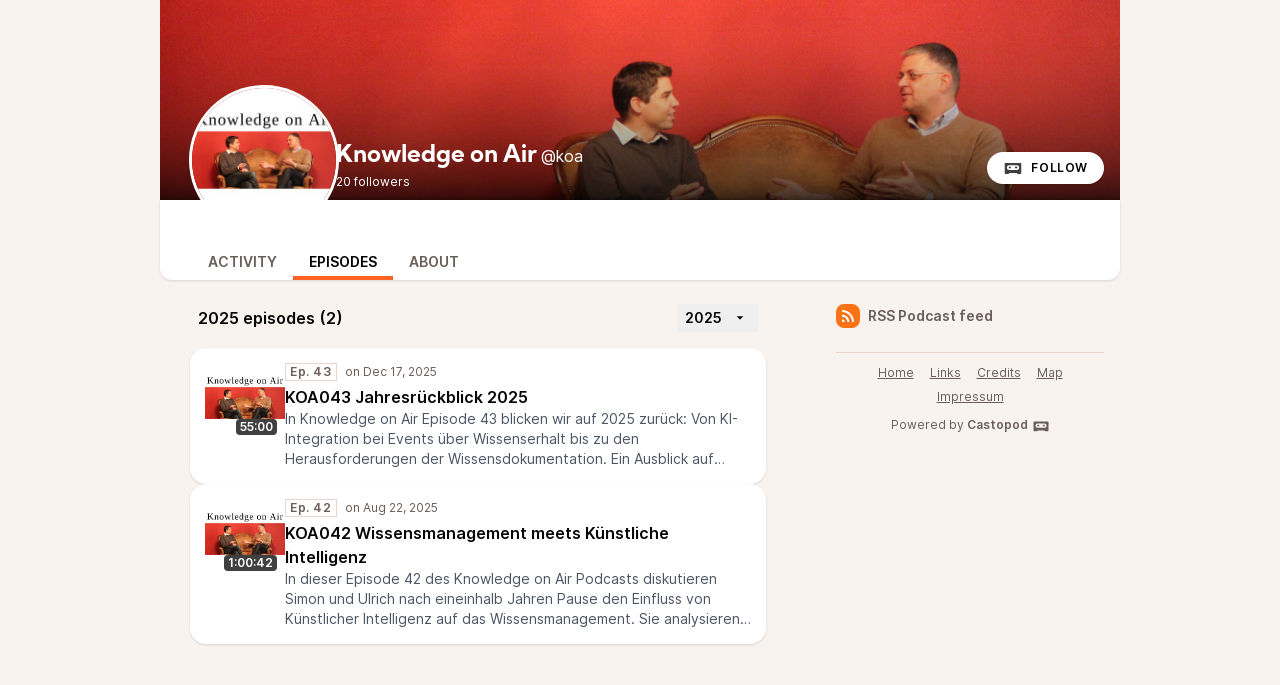

--- FILE ---
content_type: text/html; charset=UTF-8
request_url: https://podcasts.cogneon.io/@koa/episodes
body_size: 36244
content:

<!DOCTYPE html>
<html lang="en">

<head>
    <meta charset="UTF-8"/>
    <meta name="viewport" content="width=device-width, initial-scale=1.0"/>
    <link rel="icon" type="image/x-icon" href="https://podcasts.cogneon.io/favicon.ico" />
    <link rel="apple-touch-icon" href="https://podcasts.cogneon.io/icon-180.png">
    <link rel="manifest" href="/@koa/manifest.webmanifest">
    <meta name="theme-color" content="#FF6224">
    <script>
    // Check that service workers are supported
    if ('serviceWorker' in navigator) {
        // Use the window load event to keep the page load performant
        window.addEventListener('load', () => {
            navigator.serviceWorker.register('/sw.js');
        });
    }
    </script>

    <link type="application/rss+xml" rel="alternate" title="Knowledge on Air" href="https://podcasts.cogneon.io/@koa/feed.xml" />
<title>Knowledge on Air (@koa) • Episodes</title>
<meta name="title" content="Knowledge on Air (@koa) • Episodes" />
<meta name="description" content="Unsere Mission: Professioneller Umgang mit Wissen – eine Selbstverständlichkeit Knowledge on Air ist ein Podcast über die Rolle von Wissen und Wissensmanagement im Alltag von Individuen und Organisationen mit Ulrich Schmidt und Simon Dückert." />
<link rel="canonical" href="https://podcasts.cogneon.io/@koa/episodes" />
<link rel="alternate" type="application/activity+json" href="https://podcasts.cogneon.io/@koa" />
<meta property="twitter:title" content="Knowledge on Air (@koa) • Episodes" />
<meta property="twitter:description" content="Unsere Mission: Professioneller Umgang mit Wissen – eine Selbstverständlichkeit Knowledge on Air ist ein Podcast über die Rolle von Wissen und Wissensmanagement im Alltag von Individuen und Organisationen mit Ulrich Schmidt und Simon Dückert." />
<meta property="twitter:card" content="summary_large_image" />
<meta property="twitter:image" content="https://podcasts.cogneon.io/media/podcasts/koa/cover_og.jpg" />
<meta property="og:title" content="Knowledge on Air (@koa) • Episodes" />
<meta property="og:description" content="Unsere Mission: Professioneller Umgang mit Wissen – eine Selbstverständlichkeit Knowledge on Air ist ein Podcast über die Rolle von Wissen und Wissensmanagement im Alltag von Individuen und Organisationen mit Ulrich Schmidt und Simon Dückert." />
<meta property="og:image" content="https://podcasts.cogneon.io/media/podcasts/koa/cover_og.jpg" />
<meta property="og:image:width" content="1200" />
<meta property="og:image:height" content="1200" />
<meta property="og:locale" content="de" />
<meta property="og:site_name" content="COPOD - Podcast-Plattform der Cogneon Akademie" />
<script type="application/ld+json">{"@context":"https:\/\/schema.org","@graph":[{"name":"Knowledge on Air","headline":"Knowledge on Air","url":"https:\/\/podcasts.cogneon.io\/@koa\/episodes","sameAs":"https:\/\/podcasts.cogneon.io\/@koa","identifier":"287b9662-e8c1-5f01-acdc-3261517867ca","image":"https:\/\/podcasts.cogneon.io\/media\/podcasts\/koa\/cover_feed.jpg","description":"Unsere Mission: Professioneller Umgang mit Wissen \u2013 eine Selbstverst\u00e4ndlichkeit Knowledge on Air ist ein Podcast \u00fcber die Rolle von Wissen und Wissensmanagement im Alltag von Individuen und Organisationen mit Ulrich Schmidt und Simon D\u00fcckert.","webFeed":"https:\/\/podcasts.cogneon.io\/@koa\/feed.xml","accessMode":"auditory","author":"Simon D\u00fcckert","creator":"Simon D\u00fcckert","publisher":"","inLanguage":"de","genre":"Business \u203a Management","@type":"PodcastSeries","@context":"https:\/\/schema.org\/"}]}</script>
    <link rel='stylesheet' type='text/css' href='/themes/colors' />
        <link rel="stylesheet" href="/assets/styles/index-JGduQic7.css"/>        <script type="module" src="/assets/Dropdown-B4a9t7Zb.js"></script>    <script type="module" src="/assets/Tooltip-Bw8f6a7T.js"></script>    <script type="module" src="/assets/app.ts-CRfrq_7e.js"></script>        <script type="module" src="/assets/Time-SYju5CqW.js"></script>    <script type="module" src="/assets/Tooltip-Bw8f6a7T.js"></script>    <script type="module" src="/assets/podcast.ts-Car-XsGz.js"></script>        <link rel="stylesheet" href="/assets/light-JeDKRO0_.css"/>    <script type="module" src="/assets/light-Ceo5mlV8.js"></script>    <script type="module" src="/assets/state-COBY3Q2G.js"></script>    <script type="module" src="/assets/play-episode-button-BmILO9OW.js"></script>    <script type="module" src="/assets/audio-player.ts-BIifpQ8D.js"></script></head>

<body class="flex flex-col min-h-screen mx-auto md:min-h-full md:grid md:grid-cols-podcast bg-base theme-amber">
    
    <header class="min-h-[200px] relative z-50 flex flex-col-reverse justify-between w-full gap-x-2 col-start-2 bg-top bg-no-repeat bg-cover sm:flex-row sm:items-end bg-header aspect-[3/1]" style="background-image: url('https://podcasts.cogneon.io/media/podcasts/koa/banner_medium.webp');">
        <div class="absolute bottom-0 left-0 w-full h-full backdrop-gradient mix-blend-multiply"></div>
        <div class="z-10 flex items-center pl-4 -mb-6 md:pl-8 md:-mb-8 gap-x-4">
            <img src="https://podcasts.cogneon.io/media/podcasts/koa/cover_thumbnail.webp" alt="Knowledge on Air" class="h-24 rounded-full sm:h-28 md:h-36 ring-3 ring-background-elevated aspect-square" loading="lazy" />
            <div class="relative flex flex-col text-white -top-3 sm:top-0 md:top-2">
                <h1 class="text-lg font-bold leading-none line-clamp-2 md:leading-none md:text-2xl font-display">Knowledge on Air<span class="ml-1 font-sans text-base font-normal">@koa</span></h1>
                <div class="">
                                        <span class="text-xs">20 followers</span>
                </div>
            </div>
        </div>
        <div class="z-10 inline-flex items-center self-end mt-2 mr-2 sm:mb-4 sm:mr-4 gap-x-2">
                        <a href="https://podcasts.cogneon.io/@koa/follow" onclick="window.open('https://podcasts.cogneon.io/@koa/follow', '_blank', 'width=420,height=620,scrollbars=yes,menubar=no,status=yes,resizable=yes,screenx=0,screeny=0'); return false;" class="group inline-flex items-center px-4 text-xs tracking-wider font-semibold text-black uppercase rounded-full leading-8 shadow focus:ring-accent bg-white"><svg class="mr-2 text-xl text-black/75 group-hover:text-black" fill="currentColor" viewBox="0 0 24 24" width="1em" height="1em"><path fill="none" d="M0,0H24V24H0Z"/><path d="M17.13,11.69a1.28,1.28,0,0,1-.26.8,2.91,2.91,0,0,0-1.09-.3,2.12,2.12,0,0,0-1.15.35,1.36,1.36,0,0,1-.29-.85,1.4,1.4,0,1,1,2.79,0ZM8.26,10.28a1.39,1.39,0,0,0-1.14,2.2,2.84,2.84,0,0,1,1.09-.3,2.12,2.12,0,0,1,1.15.35,1.36,1.36,0,0,0,.29-.85A1.39,1.39,0,0,0,8.26,10.28ZM22,7.19V17.8a1.34,1.34,0,0,1-1.34,1.35H17.17s-.36-.65-.49-.86a.57.57,0,0,0-.45-.19H7.75a.54.54,0,0,0-.46.19c-.17.23-.5.86-.5.86H3.35A1.35,1.35,0,0,1,2,17.81V7.2A1.35,1.35,0,0,1,3.34,5.85H20.65A1.35,1.35,0,0,1,22,7.19Zm-2.6,4.39a2.82,2.82,0,0,0-2.84-2.86H7.43a2.85,2.85,0,0,0,0,5.7h9.13A2.84,2.84,0,0,0,19.4,11.58Z"/></svg>Follow</a>        </div>
    </header>
    <nav class="sticky z-40 flex col-start-2 pt-8 shadow bg-elevated gap-x-2 md:gap-x-4 md:px-8 -top-6 md:-top-10 rounded-conditional-b-xl md:pt-12 ">
                    <a href="/@koa" class="px-4 py-1 text-sm font-semibold uppercase focus:ring-accent border-b-4 text-skin-muted hover:text-skin-base hover:border-subtle border-transparent">Activity</a>
                    <a href="/@koa/episodes" class="px-4 py-1 text-sm font-semibold uppercase focus:ring-accent border-b-4 border-b-4 text-black border-accent-base">Episodes</a>
                    <a href="/@koa/about" class="px-4 py-1 text-sm font-semibold uppercase focus:ring-accent border-b-4 text-skin-muted hover:text-skin-base hover:border-subtle border-transparent">About</a>
        <button type="button" class="p-2 ml-auto rotate-180 rounded-full md:hidden focus:ring-accent" data-sidebar-toggler="toggler" aria-label="Toggle sidebar"><svg xmlns="http://www.w3.org/2000/svg" width="1em" height="1em" viewBox="0 0 24 24"><path fill="currentColor" d="M3 4h18v2H3zm0 7h12v2H3zm0 7h18v2H3z"/></svg></button>
</nav>        <div class="relative grid items-start flex-1 col-start-2 grid-cols-podcastMain gap-x-6">
        <main class="w-full max-w-xl col-start-1 row-start-1 py-6 mx-auto col-span-full md:col-span-1">
            
    <div class="flex items-center justify-between px-2">
        <h1 class="font-semibold">
                            2025 episodes (2)                    </h1>
                    <button id="episode-lists-dropdown" type="button" class="inline-flex items-center px-2 py-1 text-sm font-semibold focus:ring-accent" data-dropdown="button" data-dropdown-target="episode-lists-dropdown-menu" aria-label="More" aria-haspopup="true" aria-expanded="false">
                2025<svg class="ml-2 text-xl" xmlns="http://www.w3.org/2000/svg" width="1em" height="1em" viewBox="0 0 24 24"><path fill="currentColor" d="m12 14l-4-4h8z"/></svg>            </button>
            <nav id="episode-lists-dropdown-menu" class="flex flex-col py-2 rounded-lg shadow border-3 border-contrast bg-elevated max-h-48 overflow-y-auto" aria-labelledby="episode-lists-dropdown" data-dropdown="menu" data-dropdown-placement="bottom-end">
                                    <a href="https://podcasts.cogneon.io/@koa/episodes?year=2025" class="px-2 py-1 whitespace-nowrap hover:bg-highlight font-semibold">2025 (2)</a>                                    <a href="https://podcasts.cogneon.io/@koa/episodes?year=2023" class="px-2 py-1 whitespace-nowrap hover:bg-highlight text-skin-muted hover:text-skin-base">2023 (2)</a>                                    <a href="https://podcasts.cogneon.io/@koa/episodes?year=2019" class="px-2 py-1 whitespace-nowrap hover:bg-highlight text-skin-muted hover:text-skin-base">2019 (3)</a>                                    <a href="https://podcasts.cogneon.io/@koa/episodes?year=2018" class="px-2 py-1 whitespace-nowrap hover:bg-highlight text-skin-muted hover:text-skin-base">2018 (3)</a>                                    <a href="https://podcasts.cogneon.io/@koa/episodes?year=2017" class="px-2 py-1 whitespace-nowrap hover:bg-highlight text-skin-muted hover:text-skin-base">2017 (5)</a>                                    <a href="https://podcasts.cogneon.io/@koa/episodes?year=2016" class="px-2 py-1 whitespace-nowrap hover:bg-highlight text-skin-muted hover:text-skin-base">2016 (6)</a>                                    <a href="https://podcasts.cogneon.io/@koa/episodes?year=2015" class="px-2 py-1 whitespace-nowrap hover:bg-highlight text-skin-muted hover:text-skin-base">2015 (9)</a>                                    <a href="https://podcasts.cogneon.io/@koa/episodes?year=2014" class="px-2 py-1 whitespace-nowrap hover:bg-highlight text-skin-muted hover:text-skin-base">2014 (11)</a>                                    <a href="https://podcasts.cogneon.io/@koa/episodes?year=2013" class="px-2 py-1 whitespace-nowrap hover:bg-highlight text-skin-muted hover:text-skin-base">2013 (3)</a>                            </nav>
            </div>
    <div class="flex flex-col mt-4 gap-y-4">
                    <article class="flex w-full p-3 shadow border-3 bg-elevated rounded-conditional-2xl gap-x-2 border-transparent">
    <div class="relative flex-shrink-0 w-20 h-20">
        <time class="absolute px-1 text-xs font-semibold text-white rounded bottom-2 right-2 bg-black/75" datetime="PT3300.989S">
            55:00        </time>
                <img src="https://podcasts.cogneon.io/media/podcasts/koa/cover_thumbnail.webp" alt="KOA043 Jahresrückblick 2025" class="object-cover w-full rounded-lg shadow-inner aspect-square" loading="lazy" />   
    </div>
    <div class="flex items-center flex-1 gap-x-4">
        <div class="flex flex-col flex-1">
            <div class="flex flex-wrap items-center">
                <abbr class="tracking-wider text-xs font-semibold border-subtle text-skin-muted px-1 border mr-2 !no-underline" title="Episode 43" data-tooltip="bottom">Ep. 43</abbr>                    <relative-time tense="auto" class="text-xs whitespace-nowrap text-skin-muted" datetime="2025-12-17T14:23:46+00:00">
        <time
            datetime="2025-12-17T14:23:46+00:00"
            title="2025-12-17 14:23:46">Dec 17, 2025</time>
    </relative-time>            </div>
            <h2 class="flex-1 mt-1 font-semibold line-clamp-2"><a class="hover:underline" href="https://podcasts.cogneon.io/@koa/episodes/koa043-jahresruckblick-2025">KOA043 Jahresrückblick 2025</a></h2>
            <p class="text-xs text-gray-600 md:text-sm line-clamp-3">In Knowledge on Air Episode 43 blicken wir auf 2025 zurück: Von KI-Integration bei Events über Wissenserhalt bis zu den Herausforderungen der Wissensdokumentation. Ein Ausblick auf 2026 und die Neuauflage der ISO 30401 runden die Episode ab. KOA und die sozialen Medien Wir reflektieren zu Beginn über die Reichweite und Verbreitung unseres Podcasts. Der Kommentarzähler steht auf null – ein Anlass für uns, unsere Präsenz in sozialen Medien zu überdenken. Wir stellen fest, dass unsere Podcast-Plattform zwar im Fediverse und auf Mastodon (unter @koa@podcasts.cogneon.io) erreichbar ist, die Hörerschaft aber vermutlich auf anderen Plattformen unterwegs sind. Wir teilen unsere Erfahrungen mit verschiedenen sozialen Netzwerken: LinkedIn bleibt für uns beide die primäre berufliche Plattform, dort werden wir uns mehr kümmern. Xing, Twitter/X, Blue Sky, Threads und Instagram spielen keine oder nur eine untergeordnete Rolle. Für die Zukunft planen wir, aktiver auf der LinkedIn-Page “Knowledge on Air” zu posten und Menschen dort zu taggen. Wer am Ball bleiben möchte, kann unseren Podcast-Feed abonnieren, das geht auch auf Spotify und Apple Podcasts, oder uns im Fediverse folgen. Unsere zentrale Botschaft: In Zeiten von Hektik und Aufregung sehnen wir uns nach wohltemperierten und unaufgeregten Austauschräumen. KI bei Wissensmanagement-Events Das Thema KI und Wissensmanagement hat sich in den letzten eineinhalb Jahren untrennbar miteinander verwoben. Simon sieht darin eine positive Entwicklung, da neue hippe Themen Aufmerksamkeit auf das Wissensmanagement lenken – ähnlich wie es damals Suchmaschinen taten. KI wird zwar nicht der Heilsbringer sein, hilft aber dabei, wichtige Fragen wieder ins Bewusstsein zu rücken. Einen besonderen Schwerpunkt legt Simon auf die Dokumentation von Veranstaltungen wie Barcamps. Früher verglichen wir diese oft mit klassischen Konferenzen und empfanden die Dokumentation als mangelhaft. Heute ermöglicht uns KI eine völlig neue Qualität: Wir zeichnen Sessions auf, transkribieren sie und verarbeiten sie durch KI-Tools mit entsprechenden Prompts zu hochwertigen Dokumentationen. Beim Wissenstransfer Camp (wtc25) im September und beim Knowledge Camp der GWM (gkc25) konnten wir über 40 Sessions innerhalb einer halben Stunde dokumentieren – zu KI-Kosten von unter 6 Euro. Beim CoCreationCamp der DATEV gingen wir noch einen Schritt weiter: Unter dem Label “AI-integrated” setzten wir KI nicht nur für die Dokumentation ein, sondern als Co-Moderation. Die KI erklärte Barcamp-Regeln, den Ablauf und führte durch Session-Pitches. Zusätzlich transkribierten wir die Vorstellungsrunde und wandelten sie in eine Mindmap um, sodass sich Teilnehmer thematisch verorten konnten. Die KI fungierte dabei wie “Einstein in der Westentasche” – ein komprimierter Zugang zum dokumentierten Wissen der Welt, den wir während einer Session direkt nutzen konnten. Wissenserhalt und Wissensbewahrung Ulrich berichtet von seinen Erfahrungen mit Wissenserhalt, dem dominierenden Thema in seiner Branche. Der demografische Wandel macht dieses Thema zunehmend dringend – was bereits 2009 als ferne Zukunft galt, ist heute akute Realität. Viele Unternehmen haben zu lange gezögert, wie Studierende, die ihre Abschlussarbeit erst kurz vor der Deadline schreiben. In unserem gemeinsamen Projekt zum Wissenserhalt eines Spezialisten gewannen wir wichtige Erkenntnisse: Wir müssen die Planung strukturieren, brauchen aber in der Umsetzung Freiheitsgrade. Themen können sich als inhaltsreicher oder profaner herausstellen als ursprünglich gedacht – entsprechend passen wir die Priorisierung an. Besonders wichtig ist für uns die Unterscheidung zwischen naturwissenschaftlichen Fakten und Überzeugungen. Ulrich betont zwei zentrale Maximen seines Wissensmanagement-Ansatzes: Die Interpretation als Kernprozess der Wissensgenerierung und die Individualität von Wissen, die wir durch Erfahrungen, Ausbildung, Intelligenz, Werte und Glaubenssätze prägen. Unsere zentrale Frage lautet immer: “Ist das ein Naturgesetz?” – inspiriert von Elon Musks Ansatz bei SpaceX, der zwischen unveränderlichen Naturgesetzen und veränderbaren Regelungen unterscheidet. Grenzen der Wissensdokumentation Unsere Diskussion über Wissensdokumentation führt uns zu grundlegenden philosophischen Fragen. Simon verweist auf das Paper Data, Information, Knowledge – Have We Got It Right? von Max Boisot, das mit dem “Agent in the World Model” erklärt, wie wir Wissen aufnehmen. Informationen durchlaufen zwei Filter: einen physischen (Wo schaue ich hin? Verstehe ich die Sprache?) und einen mentalen (Was nehme ich wahr? Welche kognitiven Verzerrungen habe ich?). Diese Filter steuern wiederum unsere eigenen Mental Models – unsere Werte, Überzeugungen und unser vorhandenes Wissen. Deshalb reicht es nicht, wenn wir Wissen einfach dokumentieren und ins Intranet stellen. Wir müssen verstehen, dass verschiedene Menschen (Ingenieure vs. BWLer, Standortmitarbeiter vs. Zentrale) aufgrund ihrer unterschiedlichen Filter Informationen völlig anders verarbeiten. Bei der Dokumentation halten wir es für entscheidend, Überzeugungen vom sachlichen Kern zu trennen und dies transparent zu machen. Audio und Video haben hier für uns einen besonderen Wert, da sie Persönlichkeit, Haltung und Emotionen einfangen, die in reinen Textmedien verloren gehen. Die Betonung, das Hadern, die Art zu sprechen – all das trägt Wissen in sich. Ulrich plädiert leidenschaftlich für das dialektische Prinzip: These, Antithese und gegebenenfalls Synthese. Gerade in Zeiten, in denen selbst Qualitätsmedien oft nur eine Meinung vertreten, müssen wir verschiedene Perspektiven gegenüberstellen. Sein Appell an Immanuel Kant: “Habe den Mut, dich deines eigenen Verstandes zu bedienen” – nicht blind anderen zu vertrauen, sondern selbst zu denken und zu hinterfragen. Ausblick 2026 Wir zeigen uns besorgt über aktuelle Entwicklungen, in denen Menschen Wahrheit und Wissen zunehmend relativieren. In einer Welt, in der “Lügen völlig normal ist” und das Prinzip des Justified True Belief ins Wanken gerät, wird Wissensmanagement noch anstrengender. Wir sehen die Gefahr, dass Menschen nur noch Aussagen glauben, bei denen sie sich wohlfühlen – ein Weg zur kollektiven Verdummung. Trotz dieser düsteren Beobachtungen versprechen wir, “die Fahne der Wissensgesellschaft hochzuhalten”. Wir rufen dazu auf, dass sich Gleichgesinnte zu Wort melden und aktiv werden. Gutes Wissensmanagement ist für uns mehr als Feuerwehr-Aktionen wie Expert Debriefings – wir brauchen einen strategischen Ansatz. Ein konkreter Ausblick: Im nächsten Jahr erscheinen die Neuauflagen der ISO 9001 und ISO 30401, die beide das Konzept der Nachhaltigkeit und des kritischen Wissens integrieren. Wir fragen uns: Um welche Wissensgebiete müssen wir uns als Organisation kümmern, um nicht nur heute, sondern auch in 10, 20 oder 30 Jahren erfolgreich zu sein? Dies führt uns zur strategischen Dimension des Wissensmanagements – ein Thema, das wir in kommenden Episoden vertiefen werden.</p>
        </div>
                    <play-episode-button
                id="232"
                imageSrc="https://podcasts.cogneon.io/media/podcasts/koa/cover_thumbnail.webp"
                title="KOA043 Jahresrückblick 2025"
                podcast="Knowledge on Air"
                src="https://podcasts.cogneon.io/audio/@koa/koa043-jahresruckblick-2025.mp3?_from=-+Website+-"
                mediaType="audio/mpeg"
                playLabel="Play"
                playingLabel="Playing"></play-episode-button>
            </div>
</article>
                    <article class="flex w-full p-3 shadow border-3 bg-elevated rounded-conditional-2xl gap-x-2 border-transparent">
    <div class="relative flex-shrink-0 w-20 h-20">
        <time class="absolute px-1 text-xs font-semibold text-white rounded bottom-2 right-2 bg-black/75" datetime="PT3642.985S">
            1:00:42        </time>
                <img src="https://podcasts.cogneon.io/media/podcasts/koa/cover_thumbnail.webp" alt="KOA042 Wissensmanagement meets Künstliche Intelligenz" class="object-cover w-full rounded-lg shadow-inner aspect-square" loading="lazy" />   
    </div>
    <div class="flex items-center flex-1 gap-x-4">
        <div class="flex flex-col flex-1">
            <div class="flex flex-wrap items-center">
                <abbr class="tracking-wider text-xs font-semibold border-subtle text-skin-muted px-1 border mr-2 !no-underline" title="Episode 42" data-tooltip="bottom">Ep. 42</abbr>                    <relative-time tense="auto" class="text-xs whitespace-nowrap text-skin-muted" datetime="2025-08-22T13:44:39+00:00">
        <time
            datetime="2025-08-22T13:44:39+00:00"
            title="2025-08-22 13:44:39">Aug 22, 2025</time>
    </relative-time>            </div>
            <h2 class="flex-1 mt-1 font-semibold line-clamp-2"><a class="hover:underline" href="https://podcasts.cogneon.io/@koa/episodes/koa042-wissensmanagement-meets-kunstliche-intelligenz">KOA042 Wissensmanagement meets Künstliche Intelligenz</a></h2>
            <p class="text-xs text-gray-600 md:text-sm line-clamp-3">In dieser Episode 42 des Knowledge on Air Podcasts diskutieren Simon und Ulrich nach eineinhalb Jahren Pause den Einfluss von Künstlicher Intelligenz auf das Wissensmanagement. Sie analysieren systematisch alle Bausteine des Wissensmanagements von Probst et.al. und zeigen auf, wie KI-Technologien jeden einzelnen Bereich revolutionieren können - von der Zielformulierung über die Wissensidentifikation bis hin zur Bewertung. Dabei werden sowohl die enormen Chancen als auch kritische Aspekte wie Datenschutz und die Notwendigkeit menschlicher Kontrolle beleuchtet. Renaissance des Wissensmanagements durch demografischen Wandel Das Thema Wissensbewahrung erlebt derzeit eine bemerkenswerte Renaissance, die hauptsächlich durch den demografischen Wandel getrieben wird. Nach jahrzehntelangen Zyklen, in denen Wissensmanagement immer wieder aufkam und dann abflaute, ist nun eine neue Ernsthaftigkeit zu beobachten. Der Grund liegt in der unmittelbar bevorstehenden Pensionierung der Baby-Boomer-Generation. Die Zahlen sind alarmierend: Bis Mitte der 2030er Jahre werden zweistellige Millionenanzahlen von erfahrenen Fachkräften aus dem Berufsleben ausscheiden. Was früher noch als “ferne Zukunft” galt, ist nun so nah, dass Organisationen endlich handlungsleitend werden. Der Schmerz des drohenden Wissensverlusts ist zu groß geworden, um das Thema weiter zu ignorieren. Gleichzeitig bietet die rasante Entwicklung der KI-Technologie neue Möglichkeiten, diese verlorene Zeit aufzufangen. Anders als bei früheren Technologien wie dem Internet oder Smartphones, die Jahre brauchten, um in Unternehmen anzukommen, hat sich Künstliche Intelligenz erstaunlich schnell etabliert. Während früher eine Technologie zehn Jahre brauchte, um vom Internet ins Intranet zu gelangen, ist dieser Prozess bei KI deutlich beschleunigt. Wissensziele: KI als strategischer Sparringspartner Bei der Formulierung von Wissenszielen erweist sich KI als außergewöhnlich wertvoller Sparringspartner. Durch Methoden wie Future Backwards können Führungskräfte gemeinsam mit KI strategische Ziele entwickeln. Die KI fungiert dabei ähnlich wie ein menschlicher Berater, hat aber den Vorteil, dass sie Zugang zu einem komprimierten Ausschnitt des gesamten dokumentierten Weltwissens besitzt (s.a. Vortrag von Simon auf der loscon25). Besonders wertvoll ist die Fähigkeit der KI zum “Rollenspiel”. Man kann sie anweisen, nacheinander in die Rollen verschiedener Experten zu schlüpfen - etwa Peter Drucker, Sigmund Freud und Helmut Willke - und ein Streitgespräch zu führen, um neue Perspektiven auf Problemstellungen zu entwickeln. Dies hilft dabei, die eigenen fachlichen Scheuklappen zu überwinden. Kritisch zu beachten ist jedoch, dass die Qualität der Ergebnisse stark von der Datenbasis abhängt. Bei Frontline-Modellen wie GPT, Gemini oder Claude ist nicht transparent, auf welchen Daten sie trainiert wurden. Es besteht die Gefahr von Bias, beispielsweise durch die Überrepräsentation bestimmter Bevölkerungsgruppen in den Trainingsdaten. Daher ist eine kritische Bewertung und menschliche Kontrolle (“Human in the Loop”) unerlässlich. Wissensidentifikation: Yellow Pages 5.0 und stille Experten Die Wissensidentifikation erfährt durch KI eine fundamentale Transformation. Zwei Hauptanwendungsbereiche stechen hervor: Das Roleplay für verschiedene Perspektiven und die automatisierte Recherche durch Research-Agenten. Research-Agenten können eigenständig Internet-Recherchen durchführen, Informationen vergleichen und zusammenstellen. Aufgaben wie “Was haben die DAX 30 in den letzten zehn Jahren über Wissensmanagement in ihren Geschäftsberichten geschrieben?” können sie viel effizienter erledigen als Menschen. Besonders wertvoll ist die Identifikation von Kompetenzträgern - eine moderne Version der klassischen Yellow Pages. Durch die Analyse von Community-Plattformen, Diskussionsverläufen und E-Mail-Verkehr können “stille Experten” identifiziert werden - introvertierte Fachkräfte, die zwar über enormes Wissen verfügen, aber in einer von Selbstdarstellung geprägten Arbeitswelt oft übersehen werden. Diese KI-basierte Expertise-Identifikation bietet “Street Credibility“, da sie auf tatsächlicher Hilfsbereitschaft und Problemlösung basiert, nicht auf lauter Selbstvermarktung. Wichtig sind dabei Datenschutz-konforme Ansätze, bei denen Betroffene selbst entscheiden können, ob und wie sie als Experten sichtbar werden möchten. Wissenserwerb: Komprimiertes Weltwissen als strategischer Vorteil Beim Wissenserwerb ermöglicht KI den Zugang zu einer komprimierten Version des dokumentierten Weltwissens zu einem relativ überschaubaren Preis. Dies entspricht der “Boundaryless Organization“ von Jack Welch bei General Electric - der Idee, dass es egal ist, wer auf der Welt eine gute Idee hat, solange man sie für die eigene Organisation nutzen kann. Für Unternehmensübernahmen eröffnet KI neue Möglichkeiten der “kulturellen Due Diligence”. Traditionell konzentriert sich die Prüfung auf Finanzkennzahlen, aber KI könnte helfen, Unternehmenskulturen zu vergleichen und die Integrierbarkeit zu bewerten. Dies ist kritisch, da viele Übernahmen scheitern, weil Schlüsselpersonal aufgrund kultureller Inkompatibilität das Unternehmen verlässt. Wissensentwicklung: Kontinuierliche Aktualisierung und Szenario-Planung Die Wissensentwicklung profitiert enormt von KIs Fähigkeit zur kritischen Prüfung bestehender Praktiken. Regelmäßige Reviews von Leitfäden, Checklisten und Prozessbeschreibungen können zeigen, ob diese noch dem Stand der Technik entsprechen. Obwohl KI-Modelle einen Knowledge Cutoff haben, sind sie dennoch viel näher am aktuellen Wissensstand als die meisten Praktiker. Besonders wertvoll ist das Durchspielen von Szenarien: “Wie würden wir es machen, wenn alle Firmen KI-Chatbots hätten?” oder “Wie hätte man es vor 100 Jahren gemacht?” Diese Szenario-Analysen helfen bei der Entwicklung von Transformationspfaden und der Identifikation notwendiger Lernfelder. KI ermöglicht es auch, die gleichen Inhalte für verschiedene Zielgruppen aufzubereiten - vom Top-Management über den Betriebsrat bis zu Mitarbeitern am Fließband. Diese Fähigkeit zur zielgruppenspezifischen Kommunikation ist für die Verbreitung von Wissensmanagement-Initiativen von unschätzbarem Wert. Wissensverteilung: Personalisierte Information und KI-Sidekicks Die Wissens(ver-)teilung wird durch KI fundamental verändert. Statt statischer PDF-Dokumente können Nutzer interaktive Dateien erhalten, mit denen sie über ihre KI-Systeme direkt kommunizieren können. Dies bringt sie viel näher an die tatsächlich benötigte Information heran. Ein kritisches Thema ist die Informationsflut. KI kann helfen, Push-Kommunikation zu personalisieren und von Zielgruppen- auf Individualebene zu bringen. Newsletter und Inhalte können automatisch gefiltert und zusammengefasst werden, basierend auf persönlichen Interessensprofilen. Besonders spannend sind KI-Sidekicks, die proaktiv Vorschläge machen: “Hast du schon mal darüber nachgedacht, dass dieser Aspekt für deine Arbeit relevant sein könnte?” Wichtig ist dabei die Begründung - nicht nur was empfohlen wird, sondern auch warum. Der Trend geht zu autonomen KI-Agenten, die nicht nur reaktiv auf Anfragen antworten, sondern proaktiv agieren können. Diese könnten beispielsweise automatisch erkennen, wenn neue relevante Literatur erscheint, und entsprechende Empfehlungen aussprechen. Wissensnutzung: Systematische Integration in Arbeitsprozesse Für die systematische Integration von KI in die Wissensnutzung bietet das WINS-Framework (Words, Images, Numbers, Sounds) der Harvard Business Review eine wertvolle Orientierung. Es analysiert, wie viel Prozent der Arbeit aus WINS-Aktivitäten besteht und wie stark digitalisiert diese sind. Jobs mit hohem WINS-Anteil und hoher Digitalisierung befinden sich “in the crucible” - hier wird sich in den nächsten Jahren alles fundamental ändern. Umgekehrt können Bereiche mit niedrigem WINS-Anteil und geringer Digitalisierung die Entwicklung zunächst “vom Balkon aus” beobachten. Diese Systematik hilft dabei, Wissensarbeit zu analysieren und KI gezielt einzusetzen - entweder für Automation (KI übernimmt Aufgaben vollständig) oder Augmentation (KI unterstützt Menschen bei ihren Aufgaben). Wissensbewahrung: Von Expert Debriefings zu interaktiven Wissenssystemen Die Wissensbewahrung z.B. mit Expert Debriefing erfährt durch KI eine Revolution. Statt mühsamer Dokumentationsaufgaben für ausscheidende Experten können podcast-ähnliche Gesprächsrunden durchgeführt werden. Experten diskutieren in entspannter Atmosphäre über Themen wie “Was in Projekten immer schief geht” oder “Umgang mit schwierigen Kunden”. Diese Gespräche werden automatisch transkribiert, zusammengefasst und in interaktive KI-Systeme überführt. Das Ergebnis: Neue Mitarbeiter können spezifische Fragen stellen (“Erstelle einen Einarbeitungsplan für Kraftwerksprojekte in Indonesien”) und erhalten maßgeschneiderte Antworten basierend auf Jahrzehnten gesammelter Erfahrung. Der Vorteil liegt in der Kombination aus strukturierter Dokumentation und der Bewahrung von Storytelling-Elementen. Audio-Aufnahmen bleiben als Quelle verfügbar, sodass bei Bedarf die ursprünglichen Expertenaussagen nachgehört werden können. Auch die Integration von Dokumentensammlungen wird revolutioniert. Statt dass neue Mitarbeiter hunderte von Dokumenten durcharbeiten müssen, können sie gezielt Fragen stellen und erhalten kontextbezogene Antworten aus dem gesamten Dokumentenbestand. Wissensbewertung: Qualitative Bewertung und Szenario-Vergleiche Bei der Wissensbewertung ist Vorsicht geboten. Quantitative, monetäre Bewertungsmodelle, die KI-basiert Euro-Beträge für “Wissensassets” berechnen, sind problematisch, da die Entstehung der Ergebnisse nicht nachvollziehbar ist. Vielversprechender ist der qualitative Ansatz über Szenario-Vergleiche. KI kann verschiedene Handlungsalternativen durchspielen und deren Auswirkungen analysieren. Entscheidend ist dabei nicht nur das “Was”, sondern vor allem das “Warum” - die Begründung für Empfehlungen muss nachvollziehbar und von menschlichen Experten validierbar sein. Für das Maßnahmen-Controlling bietet KI große Potenziale. Regelmäßige Erinnerungen, automatische Fortschrittsabfragen und die Analyse von Umsetzungshindernissen können dabei helfen, Wissensmanagement-Initiativen konsequent zu verfolgen und bei Bedarf anzupassen. Die Wissensbilanz als etabliertes Bewertungsinstrument kann durch KI-Sidekicks bei Transkription und Zusammenfassung unterstützt werden. Der Kern - der Dialog zwischen Menschen - sollte jedoch unverändert bleiben, da er den eigentlichen Wert der Methode ausmacht.</p>
        </div>
                    <play-episode-button
                id="209"
                imageSrc="https://podcasts.cogneon.io/media/podcasts/koa/cover_thumbnail.webp"
                title="KOA042 Wissensmanagement meets Künstliche Intelligenz"
                podcast="Knowledge on Air"
                src="https://podcasts.cogneon.io/audio/@koa/koa042-wissensmanagement-meets-kunstliche-intelligenz.mp3?_from=-+Website+-"
                mediaType="audio/mpeg"
                playLabel="Play"
                playingLabel="Playing"></play-episode-button>
            </div>
</article>
            </div>

        </main>
        <div data-sidebar-toggler="backdrop" class="absolute top-0 left-0 z-10 hidden w-full h-full bg-backdrop/75 md:hidden" role="button" tabIndex="0" aria-label="Close"></div>
<aside id="podcast-sidebar" data-sidebar-toggler="sidebar" data-toggle-class="hidden" data-hide-class="hidden" class="z-20 hidden h-full col-span-1 col-start-2 row-start-1 p-4 py-6 shadow-2xl md:shadow-none md:block bg-base">
    <div class="sticky z-10 bg-base top-12">
        <a href="https://podcasts.cogneon.io/@koa/feed.xml" class="inline-flex items-center mb-6 text-sm font-semibold focus:ring-accent text-skin-muted hover:text-skin-base group" target="_blank" rel="noopener noreferrer">
            <svg class=" mr-2 bg-orange-500 text-xl text-white group-hover:bg-orange-700 p-1 w-6 h-6 inline-flex items-center justify-center rounded-lg" xmlns="http://www.w3.org/2000/svg" width="1em" height="1em" viewBox="0 0 24 24"><path fill="currentColor" d="M3 3c9.941 0 18 8.059 18 18h-3c0-8.284-6.716-15-15-15zm0 7c6.075 0 11 4.925 11 11h-3a8 8 0 0 0-8-8zm0 7a4 4 0 0 1 4 4H3z"/></svg>RSS Podcast feed        </a>
        
                <footer class="flex flex-col items-center py-2 text-xs text-center border-t border-subtle text-skin-muted">
            <nav class="inline-flex mb-2 flex-wrap gap-y-1 justify-center"><a href="https://podcasts.cogneon.io" class="px-2 py-1 underline hover:no-underline focus:ring-accent">Home</a><a href="https://podcasts.cogneon.io/@koa/links" class="px-2 py-1 underline hover:no-underline focus:ring-accent">Links</a><a href="https://podcasts.cogneon.io/credits" class="px-2 py-1 underline hover:no-underline focus:ring-accent">Credits</a><a href="https://podcasts.cogneon.io/map" class="px-2 py-1 underline hover:no-underline focus:ring-accent">Map</a><a href="https://podcasts.cogneon.io/pages/impressum" class="px-2  py-1 underline hover:no-underline focus:ring-accent">Impressum</a></nav>            <div class="flex flex-col">
                <p></p>
                <p>Powered by <a class="inline-flex font-semibold text-skin-muted hover:underline focus:ring-accent" href="https://castopod.org" target="_blank" rel="noreferrer noopener">Castopod<svg class="ml-1 text-lg" fill="currentColor" viewBox="0 0 24 24" width="1em" height="1em"><path fill="none" d="M0,0H24V24H0Z"/><path d="M17.13,11.69a1.28,1.28,0,0,1-.26.8,2.91,2.91,0,0,0-1.09-.3,2.12,2.12,0,0,0-1.15.35,1.36,1.36,0,0,1-.29-.85,1.4,1.4,0,1,1,2.79,0ZM8.26,10.28a1.39,1.39,0,0,0-1.14,2.2,2.84,2.84,0,0,1,1.09-.3,2.12,2.12,0,0,1,1.15.35,1.36,1.36,0,0,0,.29-.85A1.39,1.39,0,0,0,8.26,10.28ZM22,7.19V17.8a1.34,1.34,0,0,1-1.34,1.35H17.17s-.36-.65-.49-.86a.57.57,0,0,0-.45-.19H7.75a.54.54,0,0,0-.46.19c-.17.23-.5.86-.5.86H3.35A1.35,1.35,0,0,1,2,17.81V7.2A1.35,1.35,0,0,1,3.34,5.85H20.65A1.35,1.35,0,0,1,22,7.19Zm-2.6,4.39a2.82,2.82,0,0,0-2.84-2.86H7.43a2.85,2.85,0,0,0,0,5.7h9.13A2.84,2.84,0,0,0,19.4,11.58Z"/></svg></a></p>
            </div>
        </footer>
    </div>
</aside>    </div>

    
</body>


--- FILE ---
content_type: application/javascript
request_url: https://podcasts.cogneon.io/assets/state-COBY3Q2G.js
body_size: 16613
content:
/**
 * @license
 * Copyright 2019 Google LLC
 * SPDX-License-Identifier: BSD-3-Clause
 */const x=globalThis,k=x.ShadowRoot&&(x.ShadyCSS===void 0||x.ShadyCSS.nativeShadow)&&"adoptedStyleSheets"in Document.prototype&&"replace"in CSSStyleSheet.prototype,j=Symbol(),B=new WeakMap;let X=class{constructor(t,e,s){if(this._$cssResult$=!0,s!==j)throw Error("CSSResult is not constructable. Use `unsafeCSS` or `css` instead.");this.cssText=t,this.t=e}get styleSheet(){let t=this.o;const e=this.t;if(k&&t===void 0){const s=e!==void 0&&e.length===1;s&&(t=B.get(e)),t===void 0&&((this.o=t=new CSSStyleSheet).replaceSync(this.cssText),s&&B.set(e,t))}return t}toString(){return this.cssText}};const it=r=>new X(typeof r=="string"?r:r+"",void 0,j),xt=(r,...t)=>{const e=r.length===1?r[0]:t.reduce(((s,i,n)=>s+(o=>{if(o._$cssResult$===!0)return o.cssText;if(typeof o=="number")return o;throw Error("Value passed to 'css' function must be a 'css' function result: "+o+". Use 'unsafeCSS' to pass non-literal values, but take care to ensure page security.")})(i)+r[n+1]),r[0]);return new X(e,r,j)},rt=(r,t)=>{if(k)r.adoptedStyleSheets=t.map((e=>e instanceof CSSStyleSheet?e:e.styleSheet));else for(const e of t){const s=document.createElement("style"),i=x.litNonce;i!==void 0&&s.setAttribute("nonce",i),s.textContent=e.cssText,r.appendChild(s)}},q=k?r=>r:r=>r instanceof CSSStyleSheet?(t=>{let e="";for(const s of t.cssRules)e+=s.cssText;return it(e)})(r):r;/**
 * @license
 * Copyright 2017 Google LLC
 * SPDX-License-Identifier: BSD-3-Clause
 */const{is:nt,defineProperty:ot,getOwnPropertyDescriptor:ht,getOwnPropertyNames:at,getOwnPropertySymbols:lt,getPrototypeOf:ct}=Object,T=globalThis,V=T.trustedTypes,dt=V?V.emptyScript:"",pt=T.reactiveElementPolyfillSupport,S=(r,t)=>r,M={toAttribute(r,t){switch(t){case Boolean:r=r?dt:null;break;case Object:case Array:r=r==null?r:JSON.stringify(r)}return r},fromAttribute(r,t){let e=r;switch(t){case Boolean:e=r!==null;break;case Number:e=r===null?null:Number(r);break;case Object:case Array:try{e=JSON.parse(r)}catch{e=null}}return e}},D=(r,t)=>!nt(r,t),W={attribute:!0,type:String,converter:M,reflect:!1,useDefault:!1,hasChanged:D};Symbol.metadata??=Symbol("metadata"),T.litPropertyMetadata??=new WeakMap;let y=class extends HTMLElement{static addInitializer(t){this._$Ei(),(this.l??=[]).push(t)}static get observedAttributes(){return this.finalize(),this._$Eh&&[...this._$Eh.keys()]}static createProperty(t,e=W){if(e.state&&(e.attribute=!1),this._$Ei(),this.prototype.hasOwnProperty(t)&&((e=Object.create(e)).wrapped=!0),this.elementProperties.set(t,e),!e.noAccessor){const s=Symbol(),i=this.getPropertyDescriptor(t,s,e);i!==void 0&&ot(this.prototype,t,i)}}static getPropertyDescriptor(t,e,s){const{get:i,set:n}=ht(this.prototype,t)??{get(){return this[e]},set(o){this[e]=o}};return{get:i,set(o){const a=i?.call(this);n?.call(this,o),this.requestUpdate(t,a,s)},configurable:!0,enumerable:!0}}static getPropertyOptions(t){return this.elementProperties.get(t)??W}static _$Ei(){if(this.hasOwnProperty(S("elementProperties")))return;const t=ct(this);t.finalize(),t.l!==void 0&&(this.l=[...t.l]),this.elementProperties=new Map(t.elementProperties)}static finalize(){if(this.hasOwnProperty(S("finalized")))return;if(this.finalized=!0,this._$Ei(),this.hasOwnProperty(S("properties"))){const e=this.properties,s=[...at(e),...lt(e)];for(const i of s)this.createProperty(i,e[i])}const t=this[Symbol.metadata];if(t!==null){const e=litPropertyMetadata.get(t);if(e!==void 0)for(const[s,i]of e)this.elementProperties.set(s,i)}this._$Eh=new Map;for(const[e,s]of this.elementProperties){const i=this._$Eu(e,s);i!==void 0&&this._$Eh.set(i,e)}this.elementStyles=this.finalizeStyles(this.styles)}static finalizeStyles(t){const e=[];if(Array.isArray(t)){const s=new Set(t.flat(1/0).reverse());for(const i of s)e.unshift(q(i))}else t!==void 0&&e.push(q(t));return e}static _$Eu(t,e){const s=e.attribute;return s===!1?void 0:typeof s=="string"?s:typeof t=="string"?t.toLowerCase():void 0}constructor(){super(),this._$Ep=void 0,this.isUpdatePending=!1,this.hasUpdated=!1,this._$Em=null,this._$Ev()}_$Ev(){this._$ES=new Promise((t=>this.enableUpdating=t)),this._$AL=new Map,this._$E_(),this.requestUpdate(),this.constructor.l?.forEach((t=>t(this)))}addController(t){(this._$EO??=new Set).add(t),this.renderRoot!==void 0&&this.isConnected&&t.hostConnected?.()}removeController(t){this._$EO?.delete(t)}_$E_(){const t=new Map,e=this.constructor.elementProperties;for(const s of e.keys())this.hasOwnProperty(s)&&(t.set(s,this[s]),delete this[s]);t.size>0&&(this._$Ep=t)}createRenderRoot(){const t=this.shadowRoot??this.attachShadow(this.constructor.shadowRootOptions);return rt(t,this.constructor.elementStyles),t}connectedCallback(){this.renderRoot??=this.createRenderRoot(),this.enableUpdating(!0),this._$EO?.forEach((t=>t.hostConnected?.()))}enableUpdating(t){}disconnectedCallback(){this._$EO?.forEach((t=>t.hostDisconnected?.()))}attributeChangedCallback(t,e,s){this._$AK(t,s)}_$ET(t,e){const s=this.constructor.elementProperties.get(t),i=this.constructor._$Eu(t,s);if(i!==void 0&&s.reflect===!0){const n=(s.converter?.toAttribute!==void 0?s.converter:M).toAttribute(e,s.type);this._$Em=t,n==null?this.removeAttribute(i):this.setAttribute(i,n),this._$Em=null}}_$AK(t,e){const s=this.constructor,i=s._$Eh.get(t);if(i!==void 0&&this._$Em!==i){const n=s.getPropertyOptions(i),o=typeof n.converter=="function"?{fromAttribute:n.converter}:n.converter?.fromAttribute!==void 0?n.converter:M;this._$Em=i;const a=o.fromAttribute(e,n.type);this[i]=a??this._$Ej?.get(i)??a,this._$Em=null}}requestUpdate(t,e,s){if(t!==void 0){const i=this.constructor,n=this[t];if(s??=i.getPropertyOptions(t),!((s.hasChanged??D)(n,e)||s.useDefault&&s.reflect&&n===this._$Ej?.get(t)&&!this.hasAttribute(i._$Eu(t,s))))return;this.C(t,e,s)}this.isUpdatePending===!1&&(this._$ES=this._$EP())}C(t,e,{useDefault:s,reflect:i,wrapped:n},o){s&&!(this._$Ej??=new Map).has(t)&&(this._$Ej.set(t,o??e??this[t]),n!==!0||o!==void 0)||(this._$AL.has(t)||(this.hasUpdated||s||(e=void 0),this._$AL.set(t,e)),i===!0&&this._$Em!==t&&(this._$Eq??=new Set).add(t))}async _$EP(){this.isUpdatePending=!0;try{await this._$ES}catch(e){Promise.reject(e)}const t=this.scheduleUpdate();return t!=null&&await t,!this.isUpdatePending}scheduleUpdate(){return this.performUpdate()}performUpdate(){if(!this.isUpdatePending)return;if(!this.hasUpdated){if(this.renderRoot??=this.createRenderRoot(),this._$Ep){for(const[i,n]of this._$Ep)this[i]=n;this._$Ep=void 0}const s=this.constructor.elementProperties;if(s.size>0)for(const[i,n]of s){const{wrapped:o}=n,a=this[i];o!==!0||this._$AL.has(i)||a===void 0||this.C(i,void 0,n,a)}}let t=!1;const e=this._$AL;try{t=this.shouldUpdate(e),t?(this.willUpdate(e),this._$EO?.forEach((s=>s.hostUpdate?.())),this.update(e)):this._$EM()}catch(s){throw t=!1,this._$EM(),s}t&&this._$AE(e)}willUpdate(t){}_$AE(t){this._$EO?.forEach((e=>e.hostUpdated?.())),this.hasUpdated||(this.hasUpdated=!0,this.firstUpdated(t)),this.updated(t)}_$EM(){this._$AL=new Map,this.isUpdatePending=!1}get updateComplete(){return this.getUpdateComplete()}getUpdateComplete(){return this._$ES}shouldUpdate(t){return!0}update(t){this._$Eq&&=this._$Eq.forEach((e=>this._$ET(e,this[e]))),this._$EM()}updated(t){}firstUpdated(t){}};y.elementStyles=[],y.shadowRootOptions={mode:"open"},y[S("elementProperties")]=new Map,y[S("finalized")]=new Map,pt?.({ReactiveElement:y}),(T.reactiveElementVersions??=[]).push("2.1.1");/**
 * @license
 * Copyright 2017 Google LLC
 * SPDX-License-Identifier: BSD-3-Clause
 */const z=globalThis,H=z.trustedTypes,J=H?H.createPolicy("lit-html",{createHTML:r=>r}):void 0,Y="$lit$",_=`lit$${Math.random().toFixed(9).slice(2)}$`,tt="?"+_,ut=`<${tt}>`,m=document,b=()=>m.createComment(""),w=r=>r===null||typeof r!="object"&&typeof r!="function",L=Array.isArray,$t=r=>L(r)||typeof r?.[Symbol.iterator]=="function",R=`[ 	
\f\r]`,E=/<(?:(!--|\/[^a-zA-Z])|(\/?[a-zA-Z][^>\s]*)|(\/?$))/g,K=/-->/g,Z=/>/g,f=RegExp(`>|${R}(?:([^\\s"'>=/]+)(${R}*=${R}*(?:[^ 	
\f\r"'\`<>=]|("|')|))|$)`,"g"),F=/'/g,G=/"/g,et=/^(?:script|style|textarea|title)$/i,_t=r=>(t,...e)=>({_$litType$:r,strings:t,values:e}),Mt=_t(1),g=Symbol.for("lit-noChange"),d=Symbol.for("lit-nothing"),Q=new WeakMap,A=m.createTreeWalker(m,129);function st(r,t){if(!L(r)||!r.hasOwnProperty("raw"))throw Error("invalid template strings array");return J!==void 0?J.createHTML(t):t}const ft=(r,t)=>{const e=r.length-1,s=[];let i,n=t===2?"<svg>":t===3?"<math>":"",o=E;for(let a=0;a<e;a++){const h=r[a];let c,p,l=-1,u=0;for(;u<h.length&&(o.lastIndex=u,p=o.exec(h),p!==null);)u=o.lastIndex,o===E?p[1]==="!--"?o=K:p[1]!==void 0?o=Z:p[2]!==void 0?(et.test(p[2])&&(i=RegExp("</"+p[2],"g")),o=f):p[3]!==void 0&&(o=f):o===f?p[0]===">"?(o=i??E,l=-1):p[1]===void 0?l=-2:(l=o.lastIndex-p[2].length,c=p[1],o=p[3]===void 0?f:p[3]==='"'?G:F):o===G||o===F?o=f:o===K||o===Z?o=E:(o=f,i=void 0);const $=o===f&&r[a+1].startsWith("/>")?" ":"";n+=o===E?h+ut:l>=0?(s.push(c),h.slice(0,l)+Y+h.slice(l)+_+$):h+_+(l===-2?a:$)}return[st(r,n+(r[e]||"<?>")+(t===2?"</svg>":t===3?"</math>":"")),s]};class C{constructor({strings:t,_$litType$:e},s){let i;this.parts=[];let n=0,o=0;const a=t.length-1,h=this.parts,[c,p]=ft(t,e);if(this.el=C.createElement(c,s),A.currentNode=this.el.content,e===2||e===3){const l=this.el.content.firstChild;l.replaceWith(...l.childNodes)}for(;(i=A.nextNode())!==null&&h.length<a;){if(i.nodeType===1){if(i.hasAttributes())for(const l of i.getAttributeNames())if(l.endsWith(Y)){const u=p[o++],$=i.getAttribute(l).split(_),U=/([.?@])?(.*)/.exec(u);h.push({type:1,index:n,name:U[2],strings:$,ctor:U[1]==="."?mt:U[1]==="?"?yt:U[1]==="@"?gt:N}),i.removeAttribute(l)}else l.startsWith(_)&&(h.push({type:6,index:n}),i.removeAttribute(l));if(et.test(i.tagName)){const l=i.textContent.split(_),u=l.length-1;if(u>0){i.textContent=H?H.emptyScript:"";for(let $=0;$<u;$++)i.append(l[$],b()),A.nextNode(),h.push({type:2,index:++n});i.append(l[u],b())}}}else if(i.nodeType===8)if(i.data===tt)h.push({type:2,index:n});else{let l=-1;for(;(l=i.data.indexOf(_,l+1))!==-1;)h.push({type:7,index:n}),l+=_.length-1}n++}}static createElement(t,e){const s=m.createElement("template");return s.innerHTML=t,s}}function v(r,t,e=r,s){if(t===g)return t;let i=s!==void 0?e._$Co?.[s]:e._$Cl;const n=w(t)?void 0:t._$litDirective$;return i?.constructor!==n&&(i?._$AO?.(!1),n===void 0?i=void 0:(i=new n(r),i._$AT(r,e,s)),s!==void 0?(e._$Co??=[])[s]=i:e._$Cl=i),i!==void 0&&(t=v(r,i._$AS(r,t.values),i,s)),t}class At{constructor(t,e){this._$AV=[],this._$AN=void 0,this._$AD=t,this._$AM=e}get parentNode(){return this._$AM.parentNode}get _$AU(){return this._$AM._$AU}u(t){const{el:{content:e},parts:s}=this._$AD,i=(t?.creationScope??m).importNode(e,!0);A.currentNode=i;let n=A.nextNode(),o=0,a=0,h=s[0];for(;h!==void 0;){if(o===h.index){let c;h.type===2?c=new P(n,n.nextSibling,this,t):h.type===1?c=new h.ctor(n,h.name,h.strings,this,t):h.type===6&&(c=new vt(n,this,t)),this._$AV.push(c),h=s[++a]}o!==h?.index&&(n=A.nextNode(),o++)}return A.currentNode=m,i}p(t){let e=0;for(const s of this._$AV)s!==void 0&&(s.strings!==void 0?(s._$AI(t,s,e),e+=s.strings.length-2):s._$AI(t[e])),e++}}class P{get _$AU(){return this._$AM?._$AU??this._$Cv}constructor(t,e,s,i){this.type=2,this._$AH=d,this._$AN=void 0,this._$AA=t,this._$AB=e,this._$AM=s,this.options=i,this._$Cv=i?.isConnected??!0}get parentNode(){let t=this._$AA.parentNode;const e=this._$AM;return e!==void 0&&t?.nodeType===11&&(t=e.parentNode),t}get startNode(){return this._$AA}get endNode(){return this._$AB}_$AI(t,e=this){t=v(this,t,e),w(t)?t===d||t==null||t===""?(this._$AH!==d&&this._$AR(),this._$AH=d):t!==this._$AH&&t!==g&&this._(t):t._$litType$!==void 0?this.$(t):t.nodeType!==void 0?this.T(t):$t(t)?this.k(t):this._(t)}O(t){return this._$AA.parentNode.insertBefore(t,this._$AB)}T(t){this._$AH!==t&&(this._$AR(),this._$AH=this.O(t))}_(t){this._$AH!==d&&w(this._$AH)?this._$AA.nextSibling.data=t:this.T(m.createTextNode(t)),this._$AH=t}$(t){const{values:e,_$litType$:s}=t,i=typeof s=="number"?this._$AC(t):(s.el===void 0&&(s.el=C.createElement(st(s.h,s.h[0]),this.options)),s);if(this._$AH?._$AD===i)this._$AH.p(e);else{const n=new At(i,this),o=n.u(this.options);n.p(e),this.T(o),this._$AH=n}}_$AC(t){let e=Q.get(t.strings);return e===void 0&&Q.set(t.strings,e=new C(t)),e}k(t){L(this._$AH)||(this._$AH=[],this._$AR());const e=this._$AH;let s,i=0;for(const n of t)i===e.length?e.push(s=new P(this.O(b()),this.O(b()),this,this.options)):s=e[i],s._$AI(n),i++;i<e.length&&(this._$AR(s&&s._$AB.nextSibling,i),e.length=i)}_$AR(t=this._$AA.nextSibling,e){for(this._$AP?.(!1,!0,e);t!==this._$AB;){const s=t.nextSibling;t.remove(),t=s}}setConnected(t){this._$AM===void 0&&(this._$Cv=t,this._$AP?.(t))}}class N{get tagName(){return this.element.tagName}get _$AU(){return this._$AM._$AU}constructor(t,e,s,i,n){this.type=1,this._$AH=d,this._$AN=void 0,this.element=t,this.name=e,this._$AM=i,this.options=n,s.length>2||s[0]!==""||s[1]!==""?(this._$AH=Array(s.length-1).fill(new String),this.strings=s):this._$AH=d}_$AI(t,e=this,s,i){const n=this.strings;let o=!1;if(n===void 0)t=v(this,t,e,0),o=!w(t)||t!==this._$AH&&t!==g,o&&(this._$AH=t);else{const a=t;let h,c;for(t=n[0],h=0;h<n.length-1;h++)c=v(this,a[s+h],e,h),c===g&&(c=this._$AH[h]),o||=!w(c)||c!==this._$AH[h],c===d?t=d:t!==d&&(t+=(c??"")+n[h+1]),this._$AH[h]=c}o&&!i&&this.j(t)}j(t){t===d?this.element.removeAttribute(this.name):this.element.setAttribute(this.name,t??"")}}class mt extends N{constructor(){super(...arguments),this.type=3}j(t){this.element[this.name]=t===d?void 0:t}}class yt extends N{constructor(){super(...arguments),this.type=4}j(t){this.element.toggleAttribute(this.name,!!t&&t!==d)}}class gt extends N{constructor(t,e,s,i,n){super(t,e,s,i,n),this.type=5}_$AI(t,e=this){if((t=v(this,t,e,0)??d)===g)return;const s=this._$AH,i=t===d&&s!==d||t.capture!==s.capture||t.once!==s.once||t.passive!==s.passive,n=t!==d&&(s===d||i);i&&this.element.removeEventListener(this.name,this,s),n&&this.element.addEventListener(this.name,this,t),this._$AH=t}handleEvent(t){typeof this._$AH=="function"?this._$AH.call(this.options?.host??this.element,t):this._$AH.handleEvent(t)}}class vt{constructor(t,e,s){this.element=t,this.type=6,this._$AN=void 0,this._$AM=e,this.options=s}get _$AU(){return this._$AM._$AU}_$AI(t){v(this,t)}}const Et=z.litHtmlPolyfillSupport;Et?.(C,P),(z.litHtmlVersions??=[]).push("3.3.1");const St=(r,t,e)=>{const s=e?.renderBefore??t;let i=s._$litPart$;if(i===void 0){const n=e?.renderBefore??null;s._$litPart$=i=new P(t.insertBefore(b(),n),n,void 0,e??{})}return i._$AI(r),i};/**
 * @license
 * Copyright 2017 Google LLC
 * SPDX-License-Identifier: BSD-3-Clause
 */const I=globalThis;class O extends y{constructor(){super(...arguments),this.renderOptions={host:this},this._$Do=void 0}createRenderRoot(){const t=super.createRenderRoot();return this.renderOptions.renderBefore??=t.firstChild,t}update(t){const e=this.render();this.hasUpdated||(this.renderOptions.isConnected=this.isConnected),super.update(t),this._$Do=St(e,this.renderRoot,this.renderOptions)}connectedCallback(){super.connectedCallback(),this._$Do?.setConnected(!0)}disconnectedCallback(){super.disconnectedCallback(),this._$Do?.setConnected(!1)}render(){return g}}O._$litElement$=!0,O.finalized=!0,I.litElementHydrateSupport?.({LitElement:O});const bt=I.litElementPolyfillSupport;bt?.({LitElement:O});(I.litElementVersions??=[]).push("4.2.1");/**
 * @license
 * Copyright 2017 Google LLC
 * SPDX-License-Identifier: BSD-3-Clause
 */const Ht=r=>(t,e)=>{e!==void 0?e.addInitializer((()=>{customElements.define(r,t)})):customElements.define(r,t)};/**
 * @license
 * Copyright 2017 Google LLC
 * SPDX-License-Identifier: BSD-3-Clause
 */const wt={attribute:!0,type:String,converter:M,reflect:!1,hasChanged:D},Ct=(r=wt,t,e)=>{const{kind:s,metadata:i}=e;let n=globalThis.litPropertyMetadata.get(i);if(n===void 0&&globalThis.litPropertyMetadata.set(i,n=new Map),s==="setter"&&((r=Object.create(r)).wrapped=!0),n.set(e.name,r),s==="accessor"){const{name:o}=e;return{set(a){const h=t.get.call(this);t.set.call(this,a),this.requestUpdate(o,h,r)},init(a){return a!==void 0&&this.C(o,void 0,r,a),a}}}if(s==="setter"){const{name:o}=e;return function(a){const h=this[o];t.call(this,a),this.requestUpdate(o,h,r)}}throw Error("Unsupported decorator location: "+s)};function Pt(r){return(t,e)=>typeof e=="object"?Ct(r,t,e):((s,i,n)=>{const o=i.hasOwnProperty(n);return i.constructor.createProperty(n,s),o?Object.getOwnPropertyDescriptor(i,n):void 0})(r,t,e)}/**
 * @license
 * Copyright 2017 Google LLC
 * SPDX-License-Identifier: BSD-3-Clause
 */function Tt(r){return Pt({...r,state:!0,attribute:!1})}export{St as B,d as E,g as T,O as a,xt as i,Pt as n,Tt as r,Ht as t,Mt as x};
//# sourceMappingURL=state-COBY3Q2G.js.map


--- FILE ---
content_type: application/javascript
request_url: https://podcasts.cogneon.io/assets/play-episode-button-BmILO9OW.js
body_size: 4931
content:
import{i as y,n as s,r as d,a as u,x as c,t as h}from"./state-COBY3Q2G.js";var b=Object.defineProperty,v=Object.getOwnPropertyDescriptor,a=(e,t,i,l)=>{for(var r=l>1?void 0:l?v(t,i):t,n=e.length-1,p;n>=0;n--)(p=e[n])&&(r=(l?p(t,i,r):p(r))||r);return l&&r&&b(t,i,r),r};let o=class extends u{constructor(){super(...arguments),this.id="0",this.src="",this.mediaType="",this._playbackSpeed=1,this._events=[{name:"canplay",onEvent:e=>{e.target?.play()}},{name:"play",onEvent:()=>{this.isPlaying=!0}},{name:"pause",onEvent:()=>{this.isPlaying=!1}},{name:"ratechange",onEvent:e=>{this._playbackSpeed=e.target?.playbackRate}}]}async connectedCallback(){super.connectedCallback(),await this._elementReady("div[id=castopod-audio-player]"),await this._elementReady("div[id=castopod-audio-player] audio"),this._castopodAudioPlayer=document.body.querySelector("div[id=castopod-audio-player]"),this._audio=this._castopodAudioPlayer.querySelector("audio")}_elementReady(e){return new Promise(t=>{const i=document.querySelector(e);i&&t(i),new MutationObserver((l,r)=>{Array.from(document.querySelectorAll(e)).forEach(n=>{t(n),r.disconnect()})}).observe(document.documentElement,{childList:!0,subtree:!0})})}play(){const e=this._castopodAudioPlayer.dataset.episode,t=e===this.id;if(e==="-1"&&this._showPlayer(),t)this._audio.play();else{const i=document.querySelector(`play-episode-button[id="${e}"]`);i&&this._flushLastPlayButton(i),this._loadEpisode()}}pause(){this._audio.pause()}_showPlayer(){this._castopodAudioPlayer.style.display="",document.body.classList.add("pb-[105px]","sm:pb-[52px]")}_flushLastPlayButton(e){e.isPlaying=!1;for(const t of e._events)e._audio.removeEventListener(t.name,t.onEvent,!1);this._playbackSpeed=e._playbackSpeed}_loadEpisode(){this._castopodAudioPlayer.dataset.episode=this.id,this._audio.src=this.src,this._audio.load(),this._audio.playbackRate=this._playbackSpeed;for(const l of this._events)this._audio.addEventListener(l.name,l.onEvent,!1);const e=this._castopodAudioPlayer.querySelector("img");e&&(e.src=this.imageSrc,e.alt=this.title);const t=this._castopodAudioPlayer.querySelector('p[id="castopod-player-title"]');t&&(t.title=this.title,t.innerHTML=this.title);const i=this._castopodAudioPlayer.querySelector('p[id="castopod-player-podcast"]');i&&(i.title=this.podcast,i.innerHTML=this.podcast)}render(){return c`<button
      class="${this.isPlaying?"playing":""}"
      @click="${this.isPlaying?this.pause:this.play}"
      title="${this.isPlaying?this.playingLabel:this.playLabel}"
    >
      ${this.isPlaying?c`<svg
            class="animate-spin"
            viewBox="0 0 24 24"
            fill="currentColor"
            width="1em"
            height="1em"
          >
            <g>
              <path fill="none" d="M0 0h24v24H0z" />
              <path
                d="M13 9.17A3 3 0 1 0 15 12V2.458c4.057 1.274 7 5.064 7 9.542 0 5.523-4.477 10-10 10S2 17.523 2 12 6.477 2 12 2c.337 0 .671.017 1 .05v7.12z"
              />
            </g>
          </svg>`:c`<svg
            viewBox="0 0 24 24"
            fill="currentColor"
            width="1em"
            height="1em"
          >
            <path fill="none" d="M0 0h24v24H0z" />
            <path
              d="M7.752 5.439l10.508 6.13a.5.5 0 0 1 0 .863l-10.508 6.13A.5.5 0 0 1 7 18.128V5.871a.5.5 0 0 1 .752-.432z"
            />
          </svg>`}
    </button>`}};o.styles=y`
    button {
      background-color: hsl(var(--color-accent-base));
      cursor: pointer;
      display: inline-flex;
      align-items: center;
      padding: 0.5rem 0.5rem;
      font-size: 0.875rem;
      line-height: 1.25rem;
      border: 2px solid transparent;
      border-radius: 9999px;

      box-shadow: 0 1px 2px 0 rgba(0, 0, 0, 0.05);
    }

    button:hover {
      background-color: hsl(var(--color-accent-hover));
    }

    button:focus {
      outline: none;
      box-shadow:
        0 0 0 2px hsl(var(--color-background-base)),
        0 0 0 4px hsl(var(--color-accent-base));
    }

    button.playing {
      background-color: hsl(var(--color-background-base));
      border: 2px solid hsl(var(--color-accent-base));
    }

    button.playing:hover {
      background-color: hsl(var(--color-background-elevated));
    }

    button.playing svg {
      color: hsl(var(--color-accent-base));
    }

    svg {
      font-size: 1.5rem;
      color: hsl(var(--color-accent-contrast));
    }

    @keyframes spin {
      to {
        transform: rotate(360deg);
      }
    }

    .animate-spin {
      animation: spin 3s linear infinite;
    }
  `;a([s()],o.prototype,"id",2);a([s()],o.prototype,"src",2);a([s()],o.prototype,"mediaType",2);a([s()],o.prototype,"title",2);a([s()],o.prototype,"podcast",2);a([s()],o.prototype,"imageSrc",2);a([s()],o.prototype,"playLabel",2);a([s()],o.prototype,"playingLabel",2);a([s({attribute:!1})],o.prototype,"_castopodAudioPlayer",2);a([s({attribute:!1})],o.prototype,"_audio",2);a([d()],o.prototype,"isPlaying",2);a([d()],o.prototype,"_playbackSpeed",2);a([d()],o.prototype,"_events",2);o=a([h("play-episode-button")],o);
//# sourceMappingURL=play-episode-button-BmILO9OW.js.map
